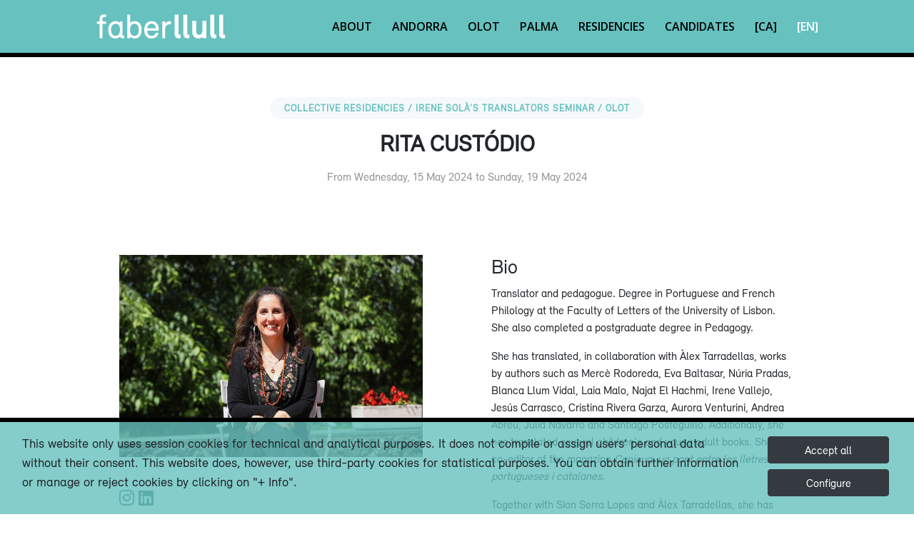

--- FILE ---
content_type: text/html;charset=UTF-8
request_url: https://faberllull.cat/en/resident.cfm?id=43895&url=rita-custodio.htm
body_size: 5729
content:


<!DOCTYPE html>
<html lang="en">

<head>

<meta charset="utf-8">
<meta content="width=device-width, initial-scale=1.0" name="viewport">
<title>Faberllull</title>
<meta content="" name="descriptison">
<meta content="" name="keywords">
<!-- Favicons -->
<link href="/favicon.ico" rel="icon">
<link href="../_imatges/apple-touch-icon.png" rel="apple-touch-icon">
<!-- Google Fonts -->
<link href="https://fonts.googleapis.com/css?family=Open+Sans:300,300i,400,400i,600,600i,700,700i|Raleway:300,300i,400,400i,500,500i,600,600i,700,700i|Poppins:300,300i,400,400i,500,500i,600,600i,700,700i" rel="stylesheet">
<!-- bootstrap -->
<link rel="stylesheet" href="https://stackpath.bootstrapcdn.com/bootstrap/4.5.0/css/bootstrap.min.css" integrity="sha384-9aIt2nRpC12Uk9gS9baDl411NQApFmC26EwAOH8WgZl5MYYxFfc+NcPb1dKGj7Sk" crossorigin="anonymous">

<!-- Vendor CSS Files -->
<link rel="stylesheet" href="https://use.fontawesome.com/releases/v6.4.2/css/all.css">



<link href="../assets/vendor/animate.css/animate.min.css" rel="stylesheet">
<link href="../assets/vendor/venobox/venobox.css" rel="stylesheet">
<link href="../assets/vendor/owl.carousel/assets/owl.carousel.min.css" rel="stylesheet">
<link href="../assets/_css/relevant.css"
	  <!-- Template Main CSS File -->
<link href="../assets/css/style.css" rel="stylesheet">

  

<script src="https://www.google.com/recaptcha/api.js?render=6LeLd7kUAAAAAFWI1zJ4aVBnpXW2-Jh6ZgKSrXJn"></script> 


</head>
<body>

<!--  Header -->
<header id="header" class="fixed-top ">
  <div class="container-fluid">
    <div class="row justify-content-center">
      <div class="col-xl-10 d-flex align-items-center justify-content-end">
        <h1 class="logo mr-auto"><a href="index.cfm" class="logo mr-auto"><img src="../_imatges/logotip.png" alt="" class="img-fluid"></a></h1>
        <!-- Uncomment below if you prefer to use an image logo --> 
        <!-- <a href="index.html" class="logo mr-auto"><img src="assets/img/logo.png" alt="" class="img-fluid"></a>-->
        
		  <!-- .nav-menu -->

<nav class="nav-menu d-none d-lg-block"> 
    <ul>
      
      <li class="inactive"><a href="index.cfm#about">About</a></li>
 
      
      <li class="inactive"><a href="andorra.cfm">Andorra</a></li>

	  
      <li class="inactive"><a href="olot.cfm">Olot</a></li>

	  
      <li class="inactive"><a href="palma.cfm">Palma</a></li>

      
      <li class="inactive"><a href="residencies.cfm">Residencies</a></li>
      
      
      <li class="inactive"><a href="candidat.cfm">Candidates</a></li>
      
      
      
      
      <li class="inactive"><a href="/ca/resident.cfm?id=43895&url=rita-custodio.htm">[CA]</a></li>
      
      
      <li class="active"><a href="/en/resident.cfm?id=43895&url=rita-custodio.htm">[EN]</a></li>
    </ul>
</nav>

<!-- .nav-menu --> 
      </div>
    </div>
  </div>
</header>
<!-- End Header -->  

<main id="main" class="separat"> 
  
    
    <section id="about" class="about">
        <div class="container-fluid">
            

            <div class="section-title mt-3">
                <h2>Collective residencies /
                    Irene Solà’s Translators Seminar  /
                    Olot 
                </h2>
                <h3>RITA CUSTÓDIO</h3>
                
                        <p>From Wednesday, 15 May 2024 to Sunday, 19 May 2024</p>
                    
            </div>
            <div class="row justify-content-center">
                <div class="col-xl-5 col-lg-6 d-flex flex-column align-items-stretch  py-5 px-lg-5">
                    
                    <div>
                        <img width="100%" src="https://docs.llull.cat/IMAGES_22/rita-custodio1.jpg" alt="RITA CUSTÓDIO" title="RITA CUSTÓDIO">
                    </div>
                    <div class="social separat" style="font-size: 150%"> 
						
						
                                                
                                                    <a href="https://instagram.com/ritacustodio1980" target="_blank"><i class="fa-brands fa-instagram"></i></a> 
                                                
                                                    <a href="https://pt.linkedin.com/in/rita-custódio-316ba660" target="_blank"><i class="fa-brands fa-linkedin"></i></a> 
                                                						
						
						
						
						

                    </div>
                    
                        <div class="testimonial-item">Translator and proofreader</div>
                    
                        <div class="testimonial-item">Lisbon (Portugal)</div>
                    
                    
                </div>
            
                <div class="col-xl-5 col-lg-6 d-flex flex-column align-items-stretch justify-content-start py-5 px-lg-5">
                    
                        <h3>Bio</h3>
                        <p>Translator and pedagogue. Degree in Portuguese and French Philology at the Faculty of Letters of the University of Lisbon. She also completed a postgraduate degree in Pedagogy.</p>

<p>She has translated, in collaboration with &Agrave;lex Tarradellas, works by authors such as Merc&egrave; Rodoreda, Eva Baltasar, N&uacute;ria Pradas, Blanca Llum Vidal, Laia Malo, Najat El Hachmi, Irene Vallejo, Jes&uacute;s Carrasco, Cristina Rivera Garza, Aurora Venturini, Andrea Abreu, Julia Navarro and Santiago Posteguillo. Additionally, she has translated several children&#39;s and young adult books. She was co-editor of the magazine <em>Capicua, un pont entre les lletres portugueses i catalanes</em>.</p>

<p>Together with Sion Serra Lopes and &Agrave;lex Tarradellas, she has organized and translated <em>Resistir ao Tempo. Antologia de Poesia Catal&atilde;</em> (Ass&iacute;rio &amp; Alvim, 2021).</p>

<p>She also works as a reviewer for several publishers and collaborates with the travel publisher Anaya Touring.</p>

                        <h3>Project</h3>
                        <p>She will participate in a meeting of translators who adapt Irene Sol&agrave;&#39;s novel to several different languages.</p>

                </div>
                
                
                    <div class="col-xl-10 col-lg-10 d-flex flex-column align-items-center justify-content-start pb-5 px-lg-5">
                        <div class="testimonial-item separat"></div>
                        <div class="testimonials section-bg">
                            <div class="testimonial-item mt-4">
                                
                                <p> <i class="bx bxs-quote-alt-left quote-icon-left"></i>
                                <p>The five days at Faberllull Olot thanks to Institut Ramon Llull were very fruitful and really helped us carry out our work. Translating is a very solitary profession and getting to share and have this experience together was very healthy. We were lucky that everyone in the group got on well and I think we will keep up the friendships we made during this residency.</p>

<p>Meeting with the author was very positive, as she took us into her world and we got a better understanding of the book and all the details of the story. Together, we were able to answer our questions, clarify things that were pending and discuss our translations. And doing all this where Irene Sol&agrave;&rsquo;s books take place really helped us immerse ourselves in her world. Plus, the conferences on Catalan literature opened up new paths for us. We&rsquo;re leaving here with lots of information we can explore and work with in the future. Our conversations, naturally, focused on books and literature, and that was surely enriching for each of us.</p>

<p>Plus, the welcome we got from the Faberllull residence was so warm. There was always someone there to help and everything was very well organised. I have to highlight the attention to detail in all the aspects related to IRL and, above all, how friendly and sweet Pepa and Andreu were. It was a very rich experience, both personally and professionally. The Faberllull residencies are an excellent platform for anyone who wants to develop their work and also a great way to promote meet-ups and share cultures and knowledge.</p>

                                <i class="bx bxs-quote-alt-right quote-icon-right"></i> </p>
                            </div>
                        </div>
                    </div>
                
            </div>
        
        </div>
    </section>
    

    <section id="cta" class="cta2">
        <div class="container">
            <div class="text-center"></div>
        </div>
    </section>
  
    
    <section id="news" class="team">
        <div class="container-fluid">
            <div class="section-title">
                <h3>Notícies, articles i activitats</h3>
            </div>
            <title></title>

    <section id="news" class="team">
        <div class="container-fluid">
            <div class="section-title">
                <h3><a href="noticia_llista.cfm">News</a></h3>
            </div>
            
    
            
                <script>document.getElementById('news').style.display = 'none';</script>
            

            <div class="row justify-content-center">
                <div class="col-xl-10">
                    <div class="row justify-content-center">

                        

                    </div>
                </div>
            </div>
    
    
        </div>
    </section>
    
        </div>
    </section>
     
  
</main>


<!-- ======= Footer ======= -->
<footer id="footer">
  <div class="footer-top">
    <div class="container-fluid">
      <div class="row justify-content-center">
        <div class="col-xl-12">
          <div class="row">
            <div class="col-lg-3 col-md-6 footer-links">
              <h4>Useful information</h4>
              <ul>
                <li><i class="bx bx-chevron-right"></i> <a href="que_es_faber.cfm">About Faberllull</a></li>
                <li><i class="bx bx-chevron-right"></i> <a href="candidat.cfm"about>Apply for the residence</a></li>
                
                <li><i class="bx bx-chevron-right"></i> <a href="bustia.cfm">Contact</a></li>
                
                <li><i class="bx bx-chevron-right"></i> <a href="avis_legal.cfm">Legal notes<img alt="" src="https://www.llull.cat/_img/creative_commons.png" style="height:20px; margin-left: 10px"></a></li>
              </ul>
            </div>
            <div class="col-lg-3 col-md-6 footer-links">
              <h4>Faberllull Olot</h4>
              <div>Hotel Riu Fluvià<br>
                Ctra. Santa Pau, 17800, Olot (Girona)<br>
                <a href="mailto:info@faberllull.cat" title="info@faberllull.cat">info@faberllull.cat</a><br>
                <a href="tel:+34629081996" title="telèfon">+34 629 081 996</a> </div>
            </div>
            <div class="col-lg-3 col-md-6 footer-links">
              <h4>Faber Andorra</h4>
              <div>Av. el Través, 43,<br>
              Edifici del Bombers, 2a planta<br>
				  AD400 La Massana (Andorra)<br>
                <a href="mailto:acciocultural@govern.ad" title="cultura@govern.ad">acciocultural@govern.ad</a><br>
				  <a href="tel:+376875700" title="telèfon">+376 875700</a> </div>
            </div>
            <div class="col-lg-3 col-md-6 footer-contact">
              <h4>Social networks</h4>
              <div class="social-links mt-3"> 
				   
				  <a href="https://www.linkedin.com/company/faber-llull"  target="_blank"class="linkedin"><i class="fa-brands fa-linkedin-in"></i></a> 
				  <a href="https://www.facebook.com/faberllull/"  target="_blank"class="facebook"><i class="fa-brands fa-facebook-f"></i></a> 
                 
                <a href="https://www.instagram.com/faberllull/" target="_blank" class="instagram"><i class="fa-brands fa-instagram"></i></a> 
				<a href="https://www.youtube.com/@faberllull7261" target="_blank" class="youtube"><i class="fa-brands fa-youtube"></i></a></div>
                <div id="newsletter">
                
    <h4 class="mt-5" >Newsletter Subscription:</h4>
    <form  name="form_contactar" method="post" action="/en/butlletins_ok.cfm" id="form_butlletins">
        
        <div class="formbutlleti">
			
            <input name="REBRE_INFORMACIO" type="hidden" class="label_check" value="22"> 
            <input name="IDIOMA" type="hidden" value="ca">
            <input name="SUBJECT" type="hidden" value="Subscription to the Faberllull's Newsletters">
			<input name="COMPTE" class="correuelectronic" type="email" placeholder="correu electrònic" value="" required>
            <input name="TO" type="hidden" value="">
            <input name="CC" type="hidden" value="">
            <input name="ACCEPT_FORM" id="ACCEPT_FORM" type="hidden" value="false"> 
            
            <input type="submit" value="OK">

            
        </div>
    </form>
</div>
            </div>
              
              
            </div>
          </div>
        </div>
      </div>
    </div>
  </div>
  <div class="container-fluid">
    <div class="row justify-content-center">
      <div class="col-xl-10">
        <div class="row mt-5  d-flex">
          <div class="col-lg-2 col-md-4 footer-links d-flex align-content-end flex-wrap">
			  <a href="https://www.faberllull.cat"><img class="img-fluid d-flex align-items-baseline" src="../_imatges/logotip2.png"   alt=""/></a> </div>
          <div class="col-lg-2 col-md-4 footer-links d-flex align-content-end flex-wrap">
			  <a href="https://www.llull.cat" target="_blank"><img class="img-fluid" src="../_imatges/llull_negre.png"   alt=""/></a></div>
          <div class="col-lg-2 col-md-4 footer-links d-flex align-content-end flex-wrap">
			  <a href="http://www.olot.cat" target="_blank"><img class="img-fluid" src="../_imatges/AjuntamentOlotLogo.png"    alt=""/></a> </div>
          <div class="col-lg-2 col-md-4 footer-links d-flex align-content-end flex-wrap">
			  <a href="https://www.govern.ad/" target="_blank"><img class="img-fluid" src="../_imatges/andorra.png"  alt=""/></a> </div>
          <div class="col-lg-2 col-md-4 footer-links d-flex align-content-end flex-wrap">
			  <a href="https://www.caib.es/" target="_blank"><img class="img-fluid" src="../_imatges/goib2.png"  alt=""/></a> </div>
          <div class="col-lg-2 col-md-4 footer-links d-flex align-content-end flex-wrap">
			  <a href="https://www.palma.cat/" target="_blank"><img class="img-fluid" src="../_imatges/palma.jpg"  alt=""/></a> </div>
        </div>
      </div>
    </div>
  </div>
</footer>
<!-- End Footer -->

<a href="#" class="back-to-top"><i class="fa-solid fa-arrow-up"></i></a> 
<!-- bootstrap -->


<script
  src="https://code.jquery.com/jquery-3.7.1.min.js"
  integrity="sha256-/JqT3SQfawRcv/BIHPThkBvs0OEvtFFmqPF/lYI/Cxo="
  crossorigin="anonymous"></script>
<script src="https://cdn.jsdelivr.net/npm/popper.js@1.16.0/dist/umd/popper.min.js" integrity="sha384-Q6E9RHvbIyZFJoft+2mJbHaEWldlvI9IOYy5n3zV9zzTtmI3UksdQRVvoxMfooAo" crossorigin="anonymous"></script> 
<script src="https://stackpath.bootstrapcdn.com/bootstrap/4.5.0/js/bootstrap.min.js" integrity="sha384-OgVRvuATP1z7JjHLkuOU7Xw704+h835Lr+6QL9UvYjZE3Ipu6Tp75j7Bh/kR0JKI" crossorigin="anonymous"></script>

<!-- Vendor JS Files -->
<script src="../assets/vendor/jquery/jquery.min.js"></script>
<script src="../assets/vendor/bootstrap/js/bootstrap.bundle.min.js"></script>
<script src="../assets/vendor/jquery.easing/jquery.easing.min.js"></script>
<script src="../assets/vendor/php-email-form/validate.js"></script>
<script src="../assets/vendor/venobox/venobox.min.js"></script>
<script src="../assets/vendor/waypoints/jquery.waypoints.min.js"></script>
<script src="../assets/vendor/counterup/counterup.min.js"></script>
<script src="../assets/vendor/isotope-layout/isotope.pkgd.min.js"></script>
<script src="../assets/vendor/owl.carousel/owl.carousel.min.js"></script>

<!-- Template Main JS File -->

<script src="../assets/js/main.js?{ts '2026-01-19 03:41:44'}"></script>



<script src="../assets/js/js.js"></script>

<link href="/cookies_2020/avis_cookies.css?#v#" rel="stylesheet" type="text/css"/>
<script src="/cookies_2020/avis_cookies.js?#v#" ></script>

<div class="container-fluid p-3" style="border-top: 6px black solid" id="divAvisCookies">
    
    <div class="row justify-content-center" id="bodyAvisCookies">
        <div class="col-sm-10 text-left" id="bodyLeftAvisCookies">
            <p>This website only uses session cookies for technical and analytical purposes. It does not compile or assign users&rsquo; personal data without their consent. This website does, however, use third-party cookies for statistical purposes. You can obtain further information or manage or reject cookies by clicking on &quot;+ Info&quot;.</p>

        </div>
        <div class="col-sm-2 d-flex flex-column align-items-left" id="bodyRightAvisCookies">
            <button type="button" id="acceptar" name="acepto" class="btn btn-dark m-1" 
                onClick="setCookie('COOKIES2020','1:0',1); hideAvisCookies();">
                    Accept all
            </button>
            <button type="button" id="mesinfo" name="mesinfo" class="btn btn-dark m-1" data-toggle="modal" data-target="#modalCookies"  
                onClick="hideAvisCookies();showTextCookies();loadFormDenegarCookies();">
                    Configure
            </button>
        </div>
    </div>
</div>


<div class="modal fade" id="modalCookies" tabindex="-1" aria-labelledby="modalCookieslLabel" aria-hidden="true">
  <div class="modal-dialog modal-xl modal-dialog-scrollable">
    <div class="modal-content">
      <div class="modal-header">
        <h5 class="modal-title" id="modalCookiesLabel">Cookies</h5>
        <button type="button" class="close" data-dismiss="modal" aria-label="Close">
          <span aria-hidden="true">&times;</span>
        </button>
      </div>
      <div class="modal-body" id="modalCookiesBody">
        ...
      </div>
      <div class="modal-footer">
        <button type="button" class="btn btn-secondary" data-dismiss="modal">Close</button>
        <button type="button" class="btn btn-success" 
                onClick="sendAjaxFormToDiv('/cookies_2020/form_denegar_cookies.cfm','formDenegarCookies','modalCookiesBody');">Save preferences</button>
      </div>
    </div>
  </div>
</div>



<link rel="stylesheet" href="https://use.fontawesome.com/releases/v5.8.1/css/all.css" integrity="sha384-50oBUHEmvpQ+1lW4y57PTFmhCaXp0ML5d60M1M7uH2+nqUivzIebhndOJK28anvf" crossorigin="anonymous">
</body>
</html>


--- FILE ---
content_type: text/html; charset=utf-8
request_url: https://www.google.com/recaptcha/api2/anchor?ar=1&k=6LeLd7kUAAAAAFWI1zJ4aVBnpXW2-Jh6ZgKSrXJn&co=aHR0cHM6Ly9mYWJlcmxsdWxsLmNhdDo0NDM.&hl=en&v=PoyoqOPhxBO7pBk68S4YbpHZ&size=invisible&anchor-ms=20000&execute-ms=30000&cb=t5mt98ixc0wc
body_size: 48379
content:
<!DOCTYPE HTML><html dir="ltr" lang="en"><head><meta http-equiv="Content-Type" content="text/html; charset=UTF-8">
<meta http-equiv="X-UA-Compatible" content="IE=edge">
<title>reCAPTCHA</title>
<style type="text/css">
/* cyrillic-ext */
@font-face {
  font-family: 'Roboto';
  font-style: normal;
  font-weight: 400;
  font-stretch: 100%;
  src: url(//fonts.gstatic.com/s/roboto/v48/KFO7CnqEu92Fr1ME7kSn66aGLdTylUAMa3GUBHMdazTgWw.woff2) format('woff2');
  unicode-range: U+0460-052F, U+1C80-1C8A, U+20B4, U+2DE0-2DFF, U+A640-A69F, U+FE2E-FE2F;
}
/* cyrillic */
@font-face {
  font-family: 'Roboto';
  font-style: normal;
  font-weight: 400;
  font-stretch: 100%;
  src: url(//fonts.gstatic.com/s/roboto/v48/KFO7CnqEu92Fr1ME7kSn66aGLdTylUAMa3iUBHMdazTgWw.woff2) format('woff2');
  unicode-range: U+0301, U+0400-045F, U+0490-0491, U+04B0-04B1, U+2116;
}
/* greek-ext */
@font-face {
  font-family: 'Roboto';
  font-style: normal;
  font-weight: 400;
  font-stretch: 100%;
  src: url(//fonts.gstatic.com/s/roboto/v48/KFO7CnqEu92Fr1ME7kSn66aGLdTylUAMa3CUBHMdazTgWw.woff2) format('woff2');
  unicode-range: U+1F00-1FFF;
}
/* greek */
@font-face {
  font-family: 'Roboto';
  font-style: normal;
  font-weight: 400;
  font-stretch: 100%;
  src: url(//fonts.gstatic.com/s/roboto/v48/KFO7CnqEu92Fr1ME7kSn66aGLdTylUAMa3-UBHMdazTgWw.woff2) format('woff2');
  unicode-range: U+0370-0377, U+037A-037F, U+0384-038A, U+038C, U+038E-03A1, U+03A3-03FF;
}
/* math */
@font-face {
  font-family: 'Roboto';
  font-style: normal;
  font-weight: 400;
  font-stretch: 100%;
  src: url(//fonts.gstatic.com/s/roboto/v48/KFO7CnqEu92Fr1ME7kSn66aGLdTylUAMawCUBHMdazTgWw.woff2) format('woff2');
  unicode-range: U+0302-0303, U+0305, U+0307-0308, U+0310, U+0312, U+0315, U+031A, U+0326-0327, U+032C, U+032F-0330, U+0332-0333, U+0338, U+033A, U+0346, U+034D, U+0391-03A1, U+03A3-03A9, U+03B1-03C9, U+03D1, U+03D5-03D6, U+03F0-03F1, U+03F4-03F5, U+2016-2017, U+2034-2038, U+203C, U+2040, U+2043, U+2047, U+2050, U+2057, U+205F, U+2070-2071, U+2074-208E, U+2090-209C, U+20D0-20DC, U+20E1, U+20E5-20EF, U+2100-2112, U+2114-2115, U+2117-2121, U+2123-214F, U+2190, U+2192, U+2194-21AE, U+21B0-21E5, U+21F1-21F2, U+21F4-2211, U+2213-2214, U+2216-22FF, U+2308-230B, U+2310, U+2319, U+231C-2321, U+2336-237A, U+237C, U+2395, U+239B-23B7, U+23D0, U+23DC-23E1, U+2474-2475, U+25AF, U+25B3, U+25B7, U+25BD, U+25C1, U+25CA, U+25CC, U+25FB, U+266D-266F, U+27C0-27FF, U+2900-2AFF, U+2B0E-2B11, U+2B30-2B4C, U+2BFE, U+3030, U+FF5B, U+FF5D, U+1D400-1D7FF, U+1EE00-1EEFF;
}
/* symbols */
@font-face {
  font-family: 'Roboto';
  font-style: normal;
  font-weight: 400;
  font-stretch: 100%;
  src: url(//fonts.gstatic.com/s/roboto/v48/KFO7CnqEu92Fr1ME7kSn66aGLdTylUAMaxKUBHMdazTgWw.woff2) format('woff2');
  unicode-range: U+0001-000C, U+000E-001F, U+007F-009F, U+20DD-20E0, U+20E2-20E4, U+2150-218F, U+2190, U+2192, U+2194-2199, U+21AF, U+21E6-21F0, U+21F3, U+2218-2219, U+2299, U+22C4-22C6, U+2300-243F, U+2440-244A, U+2460-24FF, U+25A0-27BF, U+2800-28FF, U+2921-2922, U+2981, U+29BF, U+29EB, U+2B00-2BFF, U+4DC0-4DFF, U+FFF9-FFFB, U+10140-1018E, U+10190-1019C, U+101A0, U+101D0-101FD, U+102E0-102FB, U+10E60-10E7E, U+1D2C0-1D2D3, U+1D2E0-1D37F, U+1F000-1F0FF, U+1F100-1F1AD, U+1F1E6-1F1FF, U+1F30D-1F30F, U+1F315, U+1F31C, U+1F31E, U+1F320-1F32C, U+1F336, U+1F378, U+1F37D, U+1F382, U+1F393-1F39F, U+1F3A7-1F3A8, U+1F3AC-1F3AF, U+1F3C2, U+1F3C4-1F3C6, U+1F3CA-1F3CE, U+1F3D4-1F3E0, U+1F3ED, U+1F3F1-1F3F3, U+1F3F5-1F3F7, U+1F408, U+1F415, U+1F41F, U+1F426, U+1F43F, U+1F441-1F442, U+1F444, U+1F446-1F449, U+1F44C-1F44E, U+1F453, U+1F46A, U+1F47D, U+1F4A3, U+1F4B0, U+1F4B3, U+1F4B9, U+1F4BB, U+1F4BF, U+1F4C8-1F4CB, U+1F4D6, U+1F4DA, U+1F4DF, U+1F4E3-1F4E6, U+1F4EA-1F4ED, U+1F4F7, U+1F4F9-1F4FB, U+1F4FD-1F4FE, U+1F503, U+1F507-1F50B, U+1F50D, U+1F512-1F513, U+1F53E-1F54A, U+1F54F-1F5FA, U+1F610, U+1F650-1F67F, U+1F687, U+1F68D, U+1F691, U+1F694, U+1F698, U+1F6AD, U+1F6B2, U+1F6B9-1F6BA, U+1F6BC, U+1F6C6-1F6CF, U+1F6D3-1F6D7, U+1F6E0-1F6EA, U+1F6F0-1F6F3, U+1F6F7-1F6FC, U+1F700-1F7FF, U+1F800-1F80B, U+1F810-1F847, U+1F850-1F859, U+1F860-1F887, U+1F890-1F8AD, U+1F8B0-1F8BB, U+1F8C0-1F8C1, U+1F900-1F90B, U+1F93B, U+1F946, U+1F984, U+1F996, U+1F9E9, U+1FA00-1FA6F, U+1FA70-1FA7C, U+1FA80-1FA89, U+1FA8F-1FAC6, U+1FACE-1FADC, U+1FADF-1FAE9, U+1FAF0-1FAF8, U+1FB00-1FBFF;
}
/* vietnamese */
@font-face {
  font-family: 'Roboto';
  font-style: normal;
  font-weight: 400;
  font-stretch: 100%;
  src: url(//fonts.gstatic.com/s/roboto/v48/KFO7CnqEu92Fr1ME7kSn66aGLdTylUAMa3OUBHMdazTgWw.woff2) format('woff2');
  unicode-range: U+0102-0103, U+0110-0111, U+0128-0129, U+0168-0169, U+01A0-01A1, U+01AF-01B0, U+0300-0301, U+0303-0304, U+0308-0309, U+0323, U+0329, U+1EA0-1EF9, U+20AB;
}
/* latin-ext */
@font-face {
  font-family: 'Roboto';
  font-style: normal;
  font-weight: 400;
  font-stretch: 100%;
  src: url(//fonts.gstatic.com/s/roboto/v48/KFO7CnqEu92Fr1ME7kSn66aGLdTylUAMa3KUBHMdazTgWw.woff2) format('woff2');
  unicode-range: U+0100-02BA, U+02BD-02C5, U+02C7-02CC, U+02CE-02D7, U+02DD-02FF, U+0304, U+0308, U+0329, U+1D00-1DBF, U+1E00-1E9F, U+1EF2-1EFF, U+2020, U+20A0-20AB, U+20AD-20C0, U+2113, U+2C60-2C7F, U+A720-A7FF;
}
/* latin */
@font-face {
  font-family: 'Roboto';
  font-style: normal;
  font-weight: 400;
  font-stretch: 100%;
  src: url(//fonts.gstatic.com/s/roboto/v48/KFO7CnqEu92Fr1ME7kSn66aGLdTylUAMa3yUBHMdazQ.woff2) format('woff2');
  unicode-range: U+0000-00FF, U+0131, U+0152-0153, U+02BB-02BC, U+02C6, U+02DA, U+02DC, U+0304, U+0308, U+0329, U+2000-206F, U+20AC, U+2122, U+2191, U+2193, U+2212, U+2215, U+FEFF, U+FFFD;
}
/* cyrillic-ext */
@font-face {
  font-family: 'Roboto';
  font-style: normal;
  font-weight: 500;
  font-stretch: 100%;
  src: url(//fonts.gstatic.com/s/roboto/v48/KFO7CnqEu92Fr1ME7kSn66aGLdTylUAMa3GUBHMdazTgWw.woff2) format('woff2');
  unicode-range: U+0460-052F, U+1C80-1C8A, U+20B4, U+2DE0-2DFF, U+A640-A69F, U+FE2E-FE2F;
}
/* cyrillic */
@font-face {
  font-family: 'Roboto';
  font-style: normal;
  font-weight: 500;
  font-stretch: 100%;
  src: url(//fonts.gstatic.com/s/roboto/v48/KFO7CnqEu92Fr1ME7kSn66aGLdTylUAMa3iUBHMdazTgWw.woff2) format('woff2');
  unicode-range: U+0301, U+0400-045F, U+0490-0491, U+04B0-04B1, U+2116;
}
/* greek-ext */
@font-face {
  font-family: 'Roboto';
  font-style: normal;
  font-weight: 500;
  font-stretch: 100%;
  src: url(//fonts.gstatic.com/s/roboto/v48/KFO7CnqEu92Fr1ME7kSn66aGLdTylUAMa3CUBHMdazTgWw.woff2) format('woff2');
  unicode-range: U+1F00-1FFF;
}
/* greek */
@font-face {
  font-family: 'Roboto';
  font-style: normal;
  font-weight: 500;
  font-stretch: 100%;
  src: url(//fonts.gstatic.com/s/roboto/v48/KFO7CnqEu92Fr1ME7kSn66aGLdTylUAMa3-UBHMdazTgWw.woff2) format('woff2');
  unicode-range: U+0370-0377, U+037A-037F, U+0384-038A, U+038C, U+038E-03A1, U+03A3-03FF;
}
/* math */
@font-face {
  font-family: 'Roboto';
  font-style: normal;
  font-weight: 500;
  font-stretch: 100%;
  src: url(//fonts.gstatic.com/s/roboto/v48/KFO7CnqEu92Fr1ME7kSn66aGLdTylUAMawCUBHMdazTgWw.woff2) format('woff2');
  unicode-range: U+0302-0303, U+0305, U+0307-0308, U+0310, U+0312, U+0315, U+031A, U+0326-0327, U+032C, U+032F-0330, U+0332-0333, U+0338, U+033A, U+0346, U+034D, U+0391-03A1, U+03A3-03A9, U+03B1-03C9, U+03D1, U+03D5-03D6, U+03F0-03F1, U+03F4-03F5, U+2016-2017, U+2034-2038, U+203C, U+2040, U+2043, U+2047, U+2050, U+2057, U+205F, U+2070-2071, U+2074-208E, U+2090-209C, U+20D0-20DC, U+20E1, U+20E5-20EF, U+2100-2112, U+2114-2115, U+2117-2121, U+2123-214F, U+2190, U+2192, U+2194-21AE, U+21B0-21E5, U+21F1-21F2, U+21F4-2211, U+2213-2214, U+2216-22FF, U+2308-230B, U+2310, U+2319, U+231C-2321, U+2336-237A, U+237C, U+2395, U+239B-23B7, U+23D0, U+23DC-23E1, U+2474-2475, U+25AF, U+25B3, U+25B7, U+25BD, U+25C1, U+25CA, U+25CC, U+25FB, U+266D-266F, U+27C0-27FF, U+2900-2AFF, U+2B0E-2B11, U+2B30-2B4C, U+2BFE, U+3030, U+FF5B, U+FF5D, U+1D400-1D7FF, U+1EE00-1EEFF;
}
/* symbols */
@font-face {
  font-family: 'Roboto';
  font-style: normal;
  font-weight: 500;
  font-stretch: 100%;
  src: url(//fonts.gstatic.com/s/roboto/v48/KFO7CnqEu92Fr1ME7kSn66aGLdTylUAMaxKUBHMdazTgWw.woff2) format('woff2');
  unicode-range: U+0001-000C, U+000E-001F, U+007F-009F, U+20DD-20E0, U+20E2-20E4, U+2150-218F, U+2190, U+2192, U+2194-2199, U+21AF, U+21E6-21F0, U+21F3, U+2218-2219, U+2299, U+22C4-22C6, U+2300-243F, U+2440-244A, U+2460-24FF, U+25A0-27BF, U+2800-28FF, U+2921-2922, U+2981, U+29BF, U+29EB, U+2B00-2BFF, U+4DC0-4DFF, U+FFF9-FFFB, U+10140-1018E, U+10190-1019C, U+101A0, U+101D0-101FD, U+102E0-102FB, U+10E60-10E7E, U+1D2C0-1D2D3, U+1D2E0-1D37F, U+1F000-1F0FF, U+1F100-1F1AD, U+1F1E6-1F1FF, U+1F30D-1F30F, U+1F315, U+1F31C, U+1F31E, U+1F320-1F32C, U+1F336, U+1F378, U+1F37D, U+1F382, U+1F393-1F39F, U+1F3A7-1F3A8, U+1F3AC-1F3AF, U+1F3C2, U+1F3C4-1F3C6, U+1F3CA-1F3CE, U+1F3D4-1F3E0, U+1F3ED, U+1F3F1-1F3F3, U+1F3F5-1F3F7, U+1F408, U+1F415, U+1F41F, U+1F426, U+1F43F, U+1F441-1F442, U+1F444, U+1F446-1F449, U+1F44C-1F44E, U+1F453, U+1F46A, U+1F47D, U+1F4A3, U+1F4B0, U+1F4B3, U+1F4B9, U+1F4BB, U+1F4BF, U+1F4C8-1F4CB, U+1F4D6, U+1F4DA, U+1F4DF, U+1F4E3-1F4E6, U+1F4EA-1F4ED, U+1F4F7, U+1F4F9-1F4FB, U+1F4FD-1F4FE, U+1F503, U+1F507-1F50B, U+1F50D, U+1F512-1F513, U+1F53E-1F54A, U+1F54F-1F5FA, U+1F610, U+1F650-1F67F, U+1F687, U+1F68D, U+1F691, U+1F694, U+1F698, U+1F6AD, U+1F6B2, U+1F6B9-1F6BA, U+1F6BC, U+1F6C6-1F6CF, U+1F6D3-1F6D7, U+1F6E0-1F6EA, U+1F6F0-1F6F3, U+1F6F7-1F6FC, U+1F700-1F7FF, U+1F800-1F80B, U+1F810-1F847, U+1F850-1F859, U+1F860-1F887, U+1F890-1F8AD, U+1F8B0-1F8BB, U+1F8C0-1F8C1, U+1F900-1F90B, U+1F93B, U+1F946, U+1F984, U+1F996, U+1F9E9, U+1FA00-1FA6F, U+1FA70-1FA7C, U+1FA80-1FA89, U+1FA8F-1FAC6, U+1FACE-1FADC, U+1FADF-1FAE9, U+1FAF0-1FAF8, U+1FB00-1FBFF;
}
/* vietnamese */
@font-face {
  font-family: 'Roboto';
  font-style: normal;
  font-weight: 500;
  font-stretch: 100%;
  src: url(//fonts.gstatic.com/s/roboto/v48/KFO7CnqEu92Fr1ME7kSn66aGLdTylUAMa3OUBHMdazTgWw.woff2) format('woff2');
  unicode-range: U+0102-0103, U+0110-0111, U+0128-0129, U+0168-0169, U+01A0-01A1, U+01AF-01B0, U+0300-0301, U+0303-0304, U+0308-0309, U+0323, U+0329, U+1EA0-1EF9, U+20AB;
}
/* latin-ext */
@font-face {
  font-family: 'Roboto';
  font-style: normal;
  font-weight: 500;
  font-stretch: 100%;
  src: url(//fonts.gstatic.com/s/roboto/v48/KFO7CnqEu92Fr1ME7kSn66aGLdTylUAMa3KUBHMdazTgWw.woff2) format('woff2');
  unicode-range: U+0100-02BA, U+02BD-02C5, U+02C7-02CC, U+02CE-02D7, U+02DD-02FF, U+0304, U+0308, U+0329, U+1D00-1DBF, U+1E00-1E9F, U+1EF2-1EFF, U+2020, U+20A0-20AB, U+20AD-20C0, U+2113, U+2C60-2C7F, U+A720-A7FF;
}
/* latin */
@font-face {
  font-family: 'Roboto';
  font-style: normal;
  font-weight: 500;
  font-stretch: 100%;
  src: url(//fonts.gstatic.com/s/roboto/v48/KFO7CnqEu92Fr1ME7kSn66aGLdTylUAMa3yUBHMdazQ.woff2) format('woff2');
  unicode-range: U+0000-00FF, U+0131, U+0152-0153, U+02BB-02BC, U+02C6, U+02DA, U+02DC, U+0304, U+0308, U+0329, U+2000-206F, U+20AC, U+2122, U+2191, U+2193, U+2212, U+2215, U+FEFF, U+FFFD;
}
/* cyrillic-ext */
@font-face {
  font-family: 'Roboto';
  font-style: normal;
  font-weight: 900;
  font-stretch: 100%;
  src: url(//fonts.gstatic.com/s/roboto/v48/KFO7CnqEu92Fr1ME7kSn66aGLdTylUAMa3GUBHMdazTgWw.woff2) format('woff2');
  unicode-range: U+0460-052F, U+1C80-1C8A, U+20B4, U+2DE0-2DFF, U+A640-A69F, U+FE2E-FE2F;
}
/* cyrillic */
@font-face {
  font-family: 'Roboto';
  font-style: normal;
  font-weight: 900;
  font-stretch: 100%;
  src: url(//fonts.gstatic.com/s/roboto/v48/KFO7CnqEu92Fr1ME7kSn66aGLdTylUAMa3iUBHMdazTgWw.woff2) format('woff2');
  unicode-range: U+0301, U+0400-045F, U+0490-0491, U+04B0-04B1, U+2116;
}
/* greek-ext */
@font-face {
  font-family: 'Roboto';
  font-style: normal;
  font-weight: 900;
  font-stretch: 100%;
  src: url(//fonts.gstatic.com/s/roboto/v48/KFO7CnqEu92Fr1ME7kSn66aGLdTylUAMa3CUBHMdazTgWw.woff2) format('woff2');
  unicode-range: U+1F00-1FFF;
}
/* greek */
@font-face {
  font-family: 'Roboto';
  font-style: normal;
  font-weight: 900;
  font-stretch: 100%;
  src: url(//fonts.gstatic.com/s/roboto/v48/KFO7CnqEu92Fr1ME7kSn66aGLdTylUAMa3-UBHMdazTgWw.woff2) format('woff2');
  unicode-range: U+0370-0377, U+037A-037F, U+0384-038A, U+038C, U+038E-03A1, U+03A3-03FF;
}
/* math */
@font-face {
  font-family: 'Roboto';
  font-style: normal;
  font-weight: 900;
  font-stretch: 100%;
  src: url(//fonts.gstatic.com/s/roboto/v48/KFO7CnqEu92Fr1ME7kSn66aGLdTylUAMawCUBHMdazTgWw.woff2) format('woff2');
  unicode-range: U+0302-0303, U+0305, U+0307-0308, U+0310, U+0312, U+0315, U+031A, U+0326-0327, U+032C, U+032F-0330, U+0332-0333, U+0338, U+033A, U+0346, U+034D, U+0391-03A1, U+03A3-03A9, U+03B1-03C9, U+03D1, U+03D5-03D6, U+03F0-03F1, U+03F4-03F5, U+2016-2017, U+2034-2038, U+203C, U+2040, U+2043, U+2047, U+2050, U+2057, U+205F, U+2070-2071, U+2074-208E, U+2090-209C, U+20D0-20DC, U+20E1, U+20E5-20EF, U+2100-2112, U+2114-2115, U+2117-2121, U+2123-214F, U+2190, U+2192, U+2194-21AE, U+21B0-21E5, U+21F1-21F2, U+21F4-2211, U+2213-2214, U+2216-22FF, U+2308-230B, U+2310, U+2319, U+231C-2321, U+2336-237A, U+237C, U+2395, U+239B-23B7, U+23D0, U+23DC-23E1, U+2474-2475, U+25AF, U+25B3, U+25B7, U+25BD, U+25C1, U+25CA, U+25CC, U+25FB, U+266D-266F, U+27C0-27FF, U+2900-2AFF, U+2B0E-2B11, U+2B30-2B4C, U+2BFE, U+3030, U+FF5B, U+FF5D, U+1D400-1D7FF, U+1EE00-1EEFF;
}
/* symbols */
@font-face {
  font-family: 'Roboto';
  font-style: normal;
  font-weight: 900;
  font-stretch: 100%;
  src: url(//fonts.gstatic.com/s/roboto/v48/KFO7CnqEu92Fr1ME7kSn66aGLdTylUAMaxKUBHMdazTgWw.woff2) format('woff2');
  unicode-range: U+0001-000C, U+000E-001F, U+007F-009F, U+20DD-20E0, U+20E2-20E4, U+2150-218F, U+2190, U+2192, U+2194-2199, U+21AF, U+21E6-21F0, U+21F3, U+2218-2219, U+2299, U+22C4-22C6, U+2300-243F, U+2440-244A, U+2460-24FF, U+25A0-27BF, U+2800-28FF, U+2921-2922, U+2981, U+29BF, U+29EB, U+2B00-2BFF, U+4DC0-4DFF, U+FFF9-FFFB, U+10140-1018E, U+10190-1019C, U+101A0, U+101D0-101FD, U+102E0-102FB, U+10E60-10E7E, U+1D2C0-1D2D3, U+1D2E0-1D37F, U+1F000-1F0FF, U+1F100-1F1AD, U+1F1E6-1F1FF, U+1F30D-1F30F, U+1F315, U+1F31C, U+1F31E, U+1F320-1F32C, U+1F336, U+1F378, U+1F37D, U+1F382, U+1F393-1F39F, U+1F3A7-1F3A8, U+1F3AC-1F3AF, U+1F3C2, U+1F3C4-1F3C6, U+1F3CA-1F3CE, U+1F3D4-1F3E0, U+1F3ED, U+1F3F1-1F3F3, U+1F3F5-1F3F7, U+1F408, U+1F415, U+1F41F, U+1F426, U+1F43F, U+1F441-1F442, U+1F444, U+1F446-1F449, U+1F44C-1F44E, U+1F453, U+1F46A, U+1F47D, U+1F4A3, U+1F4B0, U+1F4B3, U+1F4B9, U+1F4BB, U+1F4BF, U+1F4C8-1F4CB, U+1F4D6, U+1F4DA, U+1F4DF, U+1F4E3-1F4E6, U+1F4EA-1F4ED, U+1F4F7, U+1F4F9-1F4FB, U+1F4FD-1F4FE, U+1F503, U+1F507-1F50B, U+1F50D, U+1F512-1F513, U+1F53E-1F54A, U+1F54F-1F5FA, U+1F610, U+1F650-1F67F, U+1F687, U+1F68D, U+1F691, U+1F694, U+1F698, U+1F6AD, U+1F6B2, U+1F6B9-1F6BA, U+1F6BC, U+1F6C6-1F6CF, U+1F6D3-1F6D7, U+1F6E0-1F6EA, U+1F6F0-1F6F3, U+1F6F7-1F6FC, U+1F700-1F7FF, U+1F800-1F80B, U+1F810-1F847, U+1F850-1F859, U+1F860-1F887, U+1F890-1F8AD, U+1F8B0-1F8BB, U+1F8C0-1F8C1, U+1F900-1F90B, U+1F93B, U+1F946, U+1F984, U+1F996, U+1F9E9, U+1FA00-1FA6F, U+1FA70-1FA7C, U+1FA80-1FA89, U+1FA8F-1FAC6, U+1FACE-1FADC, U+1FADF-1FAE9, U+1FAF0-1FAF8, U+1FB00-1FBFF;
}
/* vietnamese */
@font-face {
  font-family: 'Roboto';
  font-style: normal;
  font-weight: 900;
  font-stretch: 100%;
  src: url(//fonts.gstatic.com/s/roboto/v48/KFO7CnqEu92Fr1ME7kSn66aGLdTylUAMa3OUBHMdazTgWw.woff2) format('woff2');
  unicode-range: U+0102-0103, U+0110-0111, U+0128-0129, U+0168-0169, U+01A0-01A1, U+01AF-01B0, U+0300-0301, U+0303-0304, U+0308-0309, U+0323, U+0329, U+1EA0-1EF9, U+20AB;
}
/* latin-ext */
@font-face {
  font-family: 'Roboto';
  font-style: normal;
  font-weight: 900;
  font-stretch: 100%;
  src: url(//fonts.gstatic.com/s/roboto/v48/KFO7CnqEu92Fr1ME7kSn66aGLdTylUAMa3KUBHMdazTgWw.woff2) format('woff2');
  unicode-range: U+0100-02BA, U+02BD-02C5, U+02C7-02CC, U+02CE-02D7, U+02DD-02FF, U+0304, U+0308, U+0329, U+1D00-1DBF, U+1E00-1E9F, U+1EF2-1EFF, U+2020, U+20A0-20AB, U+20AD-20C0, U+2113, U+2C60-2C7F, U+A720-A7FF;
}
/* latin */
@font-face {
  font-family: 'Roboto';
  font-style: normal;
  font-weight: 900;
  font-stretch: 100%;
  src: url(//fonts.gstatic.com/s/roboto/v48/KFO7CnqEu92Fr1ME7kSn66aGLdTylUAMa3yUBHMdazQ.woff2) format('woff2');
  unicode-range: U+0000-00FF, U+0131, U+0152-0153, U+02BB-02BC, U+02C6, U+02DA, U+02DC, U+0304, U+0308, U+0329, U+2000-206F, U+20AC, U+2122, U+2191, U+2193, U+2212, U+2215, U+FEFF, U+FFFD;
}

</style>
<link rel="stylesheet" type="text/css" href="https://www.gstatic.com/recaptcha/releases/PoyoqOPhxBO7pBk68S4YbpHZ/styles__ltr.css">
<script nonce="r3vbDqA44xYyZVGvlgrdoA" type="text/javascript">window['__recaptcha_api'] = 'https://www.google.com/recaptcha/api2/';</script>
<script type="text/javascript" src="https://www.gstatic.com/recaptcha/releases/PoyoqOPhxBO7pBk68S4YbpHZ/recaptcha__en.js" nonce="r3vbDqA44xYyZVGvlgrdoA">
      
    </script></head>
<body><div id="rc-anchor-alert" class="rc-anchor-alert"></div>
<input type="hidden" id="recaptcha-token" value="[base64]">
<script type="text/javascript" nonce="r3vbDqA44xYyZVGvlgrdoA">
      recaptcha.anchor.Main.init("[\x22ainput\x22,[\x22bgdata\x22,\x22\x22,\[base64]/[base64]/[base64]/[base64]/cjw8ejpyPj4+eil9Y2F0Y2gobCl7dGhyb3cgbDt9fSxIPWZ1bmN0aW9uKHcsdCx6KXtpZih3PT0xOTR8fHc9PTIwOCl0LnZbd10/dC52W3ddLmNvbmNhdCh6KTp0LnZbd109b2Yoeix0KTtlbHNle2lmKHQuYkImJnchPTMxNylyZXR1cm47dz09NjZ8fHc9PTEyMnx8dz09NDcwfHx3PT00NHx8dz09NDE2fHx3PT0zOTd8fHc9PTQyMXx8dz09Njh8fHc9PTcwfHx3PT0xODQ/[base64]/[base64]/[base64]/bmV3IGRbVl0oSlswXSk6cD09Mj9uZXcgZFtWXShKWzBdLEpbMV0pOnA9PTM/bmV3IGRbVl0oSlswXSxKWzFdLEpbMl0pOnA9PTQ/[base64]/[base64]/[base64]/[base64]\x22,\[base64]\x22,\x22w7TDvsOEwpxJAhQ3w6zDpMOdQy7Du8OFSMOXwr80UMOWU1NZazbDm8K7asK0wqfCkMOqSm/CgSvDlWnCpwxyX8OAK8O7wozDj8OFwq9ewqpJdnhuEsOUwo0RJMOhSwPCiMKUbkLDpQ0HVEZONVzCm8KOwpQvLCbCicKCXm7Djg/[base64]/GlvCocKvw7gCw5xew700IMKkw4ltw4N/BQPDux7CucKFw6Utw7gCw53Cj8KcNcKbXzjDksOCFsOXCXrCmsKZDhDDtnBefRPDgjvDu1kxQcOFGcKbwonDssK0aMK0wro7w4gQUmExwoshw5DCnMORYsKLw64owrY9HMK3wqXCjcOmwqcSHcKHw55mwp3CtXjCtsO5w4/Ci8K/[base64]/DkDpXfcKDd8OnJMOQNsKvCTrDscOdQEtwNyZYwq9GPSVHKMKvwpxfdjFqw58Yw5zCnxzDpmhGwptqeyTCt8K9wogxDsO7wpw/wq7DonHCrSxwHmPClsK6GMOGBWTDumfDtjMjw4vCh0RbA8KAwpdvaCzDlsOPwoXDjcOAw5XCgMOqW8OVEsKgX8OfesOSwrphbsKyexAGwq/DkE3DnMKJS8Okw4wmdsOeUcO5w7xhw4kkwovCi8KvRC7DgDjCjxADwoDCilvClsO/[base64]/woFScWM5HcOlw6XChMOFXsKPEsOhw7TCgEsDw4TChMKWA8KLJzrDl0cdwrXDtcKjwqLDjcK4w5dUOsONw7Qtb8KVP2YwwpnCtBMgSnMhOyPCn0XDnhVBYBXCm8OWw4BAXsKbPQRiw69xUsOLw7Jaw73DnnAeIMOUw4R/FsKcw7kDXXgkw6MMw5tHwr7DmcKWwpLDnVdvwpcYw6zDql4zY8O5w5suAsK0O2rChTDDoFwZesKFSHPClRY1FsK2KsKgw6bCqx/CuEQHwqcRwpxQw6hPw7rDvcO2w63DtcK7ZD/[base64]/CvsK/G8KOwqLCkTAvwoYLXVDCosK8w47DucKvKsO7SXvDkMORVxHDmEXDv8Kcw7gtUcKew57DhXnCl8KDND5cFMKxSMO2wqjDvsKTwp4Xw7DDmGoawobDjsKIw7MAO8KQXcKtQH/[base64]/Dg0UZcSRceTzDglLChHfCg8KHwqvDsMKXI8KdKn9hwqTDjgU4OMKxwrXCuHYZNV7CrQ9twpBGCcK0WDXDn8OvPcK4ZyRfbAwFYcKwCCnDjsOHw6gnGXE5wpvChlRvwpDDkcO9chE/aSdww4NawqnCjsKew6TChBbCqMO0CcO7wqXCrCPDk1XDlQ1eZcOdewTDvMKaU8OowqNTwqnCpTrCtMKdwoBAw5hPwq7CnUxKUMK2R1x5wocLw5xDwq/CiBYJccK/w4JXw6PDncOqwobCpy01VVbCncKUwoIBw7TCrDN7dsKiA8Kfw7Vlw7FCQzPDo8OrwoLDozAVw7nCuR8Ew6/Ck2UeworDv2hWwplpFDPCoEjDg8K5wq7ChsKaw7B5w7jCgMOHf0XDtcKvWsOhwpFnwptxw57CnTERwr9UwoLCr3NUwqrDlsKqwqJ/[base64]/Dr8OAw6rCg0fDssOBR8OwIsK7wokxY8OOZBopa08JfjHCmyTDssKzOMKFwrrCssK6c17CpMKsYzDDtMKeBSAmHsKUUcOgw6fDlTLDn8O0w4XDncO9wq3DgVJtCUoAwqE5cDLDqMKQw6oTw4lgw7gewqnCqcKLNyM/w4pxw7fCjUjCmMOaPMOLKsO/w6TDp8KUdxoZwq0LAFI+GcONw7HDpArChsKIwox9Z8KRNEAKw6jDtAPDvA/DuHTCr8OJwplvTsOVwqfCsMKVcMKCwr9Pw6/[base64]/Dk0LCk1c2w5JPPcK9DsKSwq7DukN2U8Oqw6zCmRNOw6fCpcOGwrhCw4vCqsObKmrCjsKbYSF/w4fCqcKVwokMwpUtwo7DrTpAw57DlVUhwr/CpcKPPMKOwqJxVsKmw6sEw7Aqw4HCisO8w45MBsOOw43CpcKBw5lcwr/[base64]/[base64]/wp3CkRrCkcO6ODcwAXfDqcOFUyERw5jDriLDhMOMw7JEa1Jkwow6N8K+asO9w69MwqkFHsK7w7/DosOQP8KSwqNyIQjDnlluG8KTVg/CmEF4wq7Crm9Uw6JVb8OKQWjCunnDs8KBTivCmUx4wppfU8K/VMKAXlEOdH7CgVbCj8KRTlrChRPDlTtrFcOuwo8Uw7PCicONRg5ZXGc/M8K9w4vDiMOUw4LDoVtjw7l0ZF/CjsKIJW/DnsKrwocHNsOewrjCkTYYccKTBlvDjiDCtsKidBURw4RGfjbDhEY8w5/CjFzCgkJow4Raw57DlVQsIsOPW8KVwqsnwoUWwpEpwpjDm8KSwqDClTLDm8ObbCLDn8OgF8K/S3fDjxJywp0qGMOdw6vCuMOtwqxjw4dJw40PbRvCtVXCqDdQw5fCmMOMe8OAEFcowog/wrzCssKVwqHChcK/w5HCmsKxwp1sw40yGxsvwpUEUsOiw6rDmQ9LMD9IW8KVwrPCg8OzGFzDknnDqR1DP8KPw6PCj8KJwqrCvV8awq3ChMOmLMOdwoMXNg3CsMOBcCREw6rDgj/CoiVpwrZNP2Z7d2bDnlvCpcKsWAvDlcOLwroOYMO1woHDm8OkwoLCscK+wqzCg3fCpkbDgcOKWXPCj8KYfjPDoMOVwovCin/Dt8KkQyvCpMK5PMKDwrDDklbDg0J3wqgbIW/DgcO2McKlKMOqccOdDcKjwrsQBGvCuQvCnsKiC8KfwqvDjQjCvDYQwqXCiMKPwrrCqcK9YQjClcOZwr4aXzrDnsK4HF83eV/DicOMR04OM8K3B8KSa8Kzw5TCqMOPS8Kxc8OIwqkSVk/Co8OowpDCjcOXw6wKwofDsThEPcO8LDXCn8KwcC5Nw41gwrVNMMKWw7Egw51dwozCnWLDlcKxQsOywrtWwrk/w77Coycow73Drl7Cu8Kfw7tsYQxywqPDm0kEwrwmesOAwqDCkxcywoTDtMKKAMO1HBLCnXfCmmV1w5tQwqAcVsOTcEwqwpHDjMOvwo7DtMOHwoTDm8KeBsKse8KbwqfCisKFwp3Dm8KBKcO9wrkwwp4sWMOyw6zDvMOMw4XCrMKJw6bClVRdworDpmhuLSnCsx/CgwMRw7nCusO2XsOxwpbDiMKUw5IuX1LCrivCvsK0wqvCoDIKwo0sXsOow5nCgcKrw5zCvMKKIsOTH8Kxw57DlsOaw5TChAHCm18/w43CkSLCjVdcw57Cvwl7wqnDhUA0wp3CqmDDhGHDj8KcWMKqFcKmcMKGw6E5wpLDplfCtcO4w7kHw58mGwkXwqxzO19Iw48Awr5Iw6gzw77CkcOLYMOBwpTDtMKXIsOqC0FzMcKqFg/DkDHCsGTCi8KPJcK2C8OUwpBMw5rDrn7DvcOSwpHDvMK8YkRUw6wnwpvCqMOlw6QBBjUFV8K3LRbCrcO/T2rDksKfEsKwWVnDtzErYsOIw6zCiiLCoMO1WVoPwrYswqI2woNcMnE6wq1Mw6TDi0pYA8OEe8Klw5hdLH9kCVDCu0A/wpbDvzrCnsKIaEbDp8O4BsOKw6nDoMOpLcOOFcOmOWPCkMOGbxx6woR+RMOMPMKswrTDtmVILV7DrEwuwostw44eZFNoH8KGaMOZwp1Cw6dzw450L8OUwrBnw58xZcK7O8OAwp8Hw7TDp8OMMRQVOQ/[base64]/wpvCoMO7N8O+asOWw4nDomPClMK2w4BrwoLCqyNLw47Du8KkGysBwrnCoi/DtRnCu8OiwqHCuD4ewqBUwrDChsOtJcKZV8ObJ04eJn8RasK0wromw5g9P0AqRsOmPV81fhnDvx0gcsOOFU0QDsKNcm3Cl3zDmWYdw45ww4/DkMOIw598wpTDoBMVFB1Lw5XCl8O2w7HCqmHDoybDjsOAwrVCwqDCsFNWw7bCql3CrsKBw7rDqhpfw4MAw5VCw43DnHHDt1DDkX/DtsKnOw/DtcKDwqfDqh8Lwo8tK8KTwpQLKsK9W8OJw4bCqMOsJQ/CtsKfw5pHw6tgw4bCqRVpeD3DmcO+w67DnDVEVcOQwq/CqcKDehPDmcO0wrl8A8Ovwp0rKcKxwocKAcOuXxXDosKaHMOrUwrDiWtuwoQrY3PDhsK0wofCksKrwozDhcOjPX8xwp/DgsKXwqs1SnHDqcOpeG7DscOYTRPDhsOdw4ERT8OCbcKpwq4pW2/DpMKYw4HDnhXCs8Kyw5XCunDDmsKMwrN+U0VNPlckwovDssO1aRjDpgkResO2w6tow58xw6J4H0/DhMO1EVXDr8KJP8O8w4DDixtawr3CmkFtwpRVwrHDuFTDs8KIwrYHDsKywp3CrsOcw5DCkMOiwp9lAkbDjgBvXcOIwprCgcKVw7zDjsKrw5bCh8KiLcOZTU3CmcOSwpkwDHVZIMO3Hn/DhsKkwo/DgcOWbMKmw7HDrELDlsKEwo/[base64]/LmdvHy8/woZMw7PClMKIw57Cs8KbXMOlw4EiwqcBwrQuwq3DgsOnw4jDssKnKMKEHSQnf3NUFcO0w7Fdw7EOwrM7wrLCozg9JnJPdsKjK8KuVV7CrMOfeyRYwoPCo8KZwpbDhDLDqEPCosO/wozCm8Kaw5EpwpTDtsOSw5jCnjRwKMK8woPDn8KAw54iQcONw73CiMKDwpUnPcK+GgzChAw3w7nCoMKCEXvDqX56w4BZJz14TTvCgsO8fXA9w6Nvw4AVdjQORlcbwpvDnsKawpkowpEKLGUHTsKDIUdQPMOwwpvCl8K8G8OTd8O/[base64]/DhcKeEh0qwonDnDXCs8OswpvCuMO+JFnDqsKjwpLCiVnCgw0uw4rDtMKZwqQDw7U6wq/CoMOnwpbCqETDvMKxwprDkDZZwrhhw7MFw4vDtsKNbsKuw5QwOsKLDMKyFknDn8Kaw7EAwqTCkgfCqG4fBhLClEc2wp3DiiNhaSrCuh/Ct8OWdsKKwpARPELDl8KwPEknw6/CqsOvw5vCp8KJT8OhwplOHFzCtsKXQHgkw6jCrkDCiMKZw7rDuT/DgVHChcOybxJRJMKnw6MOEnrDn8O0w6t+N0bCt8K8RMKlLCAeO8KffGE5OcKFQcKZJEwyScKRw67DnMK1FMKqRQAGw6bDsREnw7rCqQfDs8Kew642LHvCgsO1XsOQS8O3N8KKFTMSw5U2w4fDqBTDhsOSS37DtMKgwpfDgMKNK8KjClE/GsKow53Dmx55bU4QwovDjMO+I8OGEEthGcOewq3DsMKqw6Fpw7zDqMKPKQPDgmgicyAvJMOQwrV0woLDukPCsMKAFMOTUMKxWnBdw5ZYei53A3RZwrt2w5nDvsK9DcK8wqTDtkLCsMOwIsOyw795w4tew5UoYR9STDnCoy4oUMO3woF0ZW/[base64]/DiTEGwqXDjSLDoV1iwpzDhnrDnxnCg8K9w6ANAMOcLcKdwo7DuMKXLWUEw5vCrcO5IhcKXMOIcB/[base64]/[base64]/Cu8KOw7nCucOow4okMMOJwpPDvMKwGcOMwq89wqPDqMK/wofCkcKHTx1/wpB3aHjDgnHCq2rCojbDtwTDl8OtWAQXw6fDsXnDunF2SzPCkMK7HcONwq/DrcKyPsOSwq7DvsOhw4gQQlUmF3oiV1wVw4nCicKHwrvDvjZxXB4iw5PCgH9pDsOTVxg/TcOECg4TDTXDmsOSwqwibm7DpHDDiGTCgcORW8Omw5UUYsOcwrLDuWTDlwTCuz7DhMK/[base64]/DlMOVTGfCuMONdHTChcKoN3Zxw7nDgMOpwqXDgcOQAF9YecODw4kNLG1lw6AlEsK/asKYw4B8fsKLDBMhHsObJMKPwp/ClMODw4UIRsKOIRrCrMOCeAPCvMKhwo3ClEvCmsOkIWpROMOUw5jDkCgyw4nCh8Kdc8OJw6cBD8OrQDLCkMKgw7/DuD/[base64]/DqhbDrsOXS8KIBnrDi8Khw7HCtElewqRtWcO0w7A7w7ZZNMKSdsOTwrl0eUoqOcKCw5lkacK+w4fCv8KYIsKWGsKKwrPDqHcmFRUGw499TgXDn33DkTBkw5bDkB9nWsOrwobCjsOBwpJlwoXCu2R2KcKlZ8K1wplMw5XDnMOTwr/CvMK2w4XCrsKNai/Cujt5bcK3QE1SQ8O7FsKUwo7Dp8ODbAfCtl/DgSjDgghFwqlmw5MRDcOtwrjCqUI2OlFew75yHipAwpLDm0Jow7MHw6dcwpBPLsOtSEk3wq/DiUbCrsOawqjCsMOiwo1VAXDCqV0cwrXCnsOtwp0Nwp8awpLCuFrDr3PCr8OCS8KZwpobTSJWXMK6bsOJd31abmMFf8OITMOwSsOJw7BwMyhVwq/CksO8fsO2HcObwpHCvsKfw4vCklXDtFIiKcOJQsKaY8OMTMO4WsKnwoAcw6Fnw5HDj8KybwdiZsOjw7bCmm3DqXlMP8KXMjweTG/CmHsVM0TDlGTDgMKXw43ChX46worCqWEGTF1SRcOpwo4UwpdfwrNUFTTCi3Inw45lexvDuw7DiBXCt8O5w5LCuARWLcOcwp3DhMO7C3ERc2AywoAgOsKjwqfDmkAhwq1dHE03wqFTw47CpjgDfzFnw5hcLcOWL8Kuwr/DrsKuw5NBw6XCmi7DucOfwp4ALcKTwoxxw4F8CU0Tw5U+dMKKR1rCqsO4AMO2IcKtGcOlZcOSTDHDu8O5E8O4w7l/HzQtw5HCslvDvgfDu8OIMQPDmVl3wq93PsKYwroVw4kba8KHNsK4LjwkahQew6lpw5zDuBbCnXgjw6LDhcOARwwQbsORwoLDl0UOw4Q5RMOUw5jDhcKOwrbCoBrClVdCJEEYAcOPMsKwO8KTRMKMwog/w6Z1w6tVVsKawpEJP8OHeHF3bMODwpJ0w5TCug4ufwpkw6hrwpzChDoJwp/[base64]/Y8O9H33Cj0BDVMKlwpMkwpzDgBVbwp0QwpYHQMKpw41hwqHDhsKowqwQekzCn3fCp8OoZBfCusOfRELDjcOfwpwGWEh6FT5jw41Pa8K2FkhmMElBPMOAJ8Kqw7U1MyLDjEQhw4sFwrxgw7bDiEHDo8OkG3k/CsKCOXB/[base64]/CqDYZPMK6KsOracKVw5MGwph5w4U7YELCosOaIyLCg8KODApdw4rDrj8BPAjCmsOIw6gpw68vOSZaWcOzwrzDvU/DgcO+aMKhHMK2PMOlfl7Ch8OgwqXDlRN8w47Di8K7wovDvgNcwr7Dl8O7wrtOw5Q0w4jDlXw3e2vCrMONf8O0w6IHw7XDhknCjnQGw55Sw4/[base64]/ClA3CgkQ1wqsAw6jDvkDDr8KDXcK2wrjCl8OHw5cUKB92w5ZoLcKow67CoXbCosKrw60NwovDmsK1w5DClx5Ewo/DrRtHIMOMBy1UwobDpMOVw4PDrjFdX8OiCMOWw4ZsDsOCK1FLwoU5OsOOw5pKwoImw4rCtQQRw5nDnMOiw77CmcOoNGMgCMOzKx/DqWHDtFxGwqbCn8O4wrPDuhLDocKXHlLDq8KtwqbDpcO0VwfCpEbCnnU5wqLDisKzDsKhQcKPw6cFw4nDssOPwplVw7TCi8KMwqfChh7Cp18JacOxwoMzA13CjsKdw6PDn8Oow6jCqX3CrMKbw7bCoxDDucKUw5/[base64]/[base64]/fnbDjcKaCcO+cQzCrMKPMWrCu8OtwrpICQMcw6V7MFktK8OvwoMvw5nCtcO+w6cpVT3Ckj4bwo5Qwok7w4Mcw4gvw6XCmsOzw4BRccKKCwTDgsKxwohXwonDmXrDp8Ojw7ksZ2RLw6vDscOow58PJBhTw5HCrUHCu8O/WsOUw6LDvUVdw5Nrw6EQwrnCrsKew6ZfdX7DlSvDoiPCocKVEMK+wq0Tw6/Dh8OlPiPCjU/[base64]/DoMOtFGhqccOQAX5gJgoXJcK/WsOWCcOSJMKwwroAwpVQwrQIwrwAw7hObxYvRnJGwpVJTDLDl8OMw5tMwq7DuEDDrWHCh8Okw5LCgynClMOnZsKaw5AiwrjCgWQ1Ag0cBsKyMw0PTsKHI8K/bF/[base64]/w5JMwoRIM8K/w7HCpGrDl8ODNRjCqEIxVcKxd8KVZXnCgRnDr1zDgngzXsOIwqPCtTRREmFYDhB5R0ZXw5NxLC/[base64]/PyUawpsNNsK7w5zChlXDgGTCsTzCsMOgw7VVw5HDgcKzw6rCrmJISsOIw57Dl8KjwrJHN1bDq8KywqYbacKKw5/[base64]/DhWgXwrZBw5XDtsKIw7VSF8O5wpgwQUvCm8OLwpEBOTDDqUFZw7LCu8Oyw6/CthXDliHDgMKdwrVAw6s/Ujkzw6TDoQ7CoMKrw7p1w4nCocOGa8OmwqlHwqFOwqDDt0jDm8OJaVfDoMOLw4DDtcKdW8KQw4tDwpgiaWATMi15MX/DqStlwqsOw6vDlsOiw6vCs8O4IcOAwr8RdsKKA8K+w47CsFsNJzbCiFbDvFzDscKRw5fDuMOlwrdhw6JcZz3Ctg/DpWbDgSjDocOaw6Z9CsKGwoJgZsKvAMOsHsOHw7LCvMK9w6Nnwq1NwobDnjYxw5Eqwp7DjA1IecOxfMOdw5bDu8O/cgITwqjDgCFtd0llJCPDn8KEVsK4TC8wC8O1YMOcwqjDk8Kfw6DDpMKdXnHCi8OqV8OFw7bDvsODZV/DjEcpw7TDg8KJRDHCuMOswqzDol/CocO6aMOWW8OZb8K6w73DnMOUPMOUw5d3w4B+eMOLw4pew6odfQs1wrBzw43DhMO0woF1woXCpcOjwo53w6XDjSLDpsOQwpTCsUYUb8Kxw7vCj3QYw59xVMOEw71IJMO3Ejddw6UDaMOdTBYbw5Quw6dhwoNZbHh9MBvCtsKXY1/CgzkPwrrDgMOIw4nCqHDDnH/DmsKyw60PwprCnHBkHsOBw74Zw4fCiTDDtBrDrsOCw7rChTHCtsK8wrXDm0PDscO6wq/ClsKCwpDDj30JA8ONw5gvwqbCisOaRTDCj8O8VmXDqy3DtjYXwp7CsTTDs3bDqcKwEEDCiMKcwoJHecKSSjUxJRHDiVAzwrlWCh7Cnn/[base64]/DhxbDt1DCvlk6w7HDqG4owpXCljnCtsKdw4oYZx4dA8KqPVvDm8KWwo0VTlLCpmgCw6nDpsKHc8OdFSvDoQ8+w6U2wpsiMMOBBsORw4PCvMObwp1aNXBBfHDDugbDvQ/[base64]/[base64]/Dt8OAw7DCqjxVFcKwwqJzwrdHHcOlESDCh8O1H8K9KHrCsMOWwoJMwqFYJMKLwoPCqRggw6XCssOSIgbCjQcxw6cQw7LCusO5w6AqwqLCuk8Mw5kQw4MPKFDClsO4W8OgZMOYDcKpRcKnPmV2QBB8bijCv8OAw5fDrmZqwo89wrjDvMKBWsKHwqXClTs3wrl2fn3Dpx/CmyMbw4h+NA/[base64]/[base64]/DsMKtwpB/w7/CrMOEX8O9aMKkwpfCjC1hH1nDqyo6wrA/[base64]/CtgXCocKbw4t6w4Bgw49sw5xeMsK3G2TCoMOjwqDDmsOdPMKnwqXDmkc0XsOeK2/[base64]/Ci0lME2XCjCrDqgvChsKEeBzCjMOIDAs+wqTCssKwwqgyYsKSw5dzw50kwqhrHypqMMKfwq5uw5/CnE3DgMOJBR7Cu27DiMKnwo8WelhIbA/CtcOcWMKia8OrCMOnw54Zw6bDpMKxI8KNwq5oOMOsFlLDqCMDwojCoMOcwoMvw5PCr8KewpUqV8KnecKyPcK0KMOuKgjDvCVfwrpswrzDjyxdwrPCqsOjworDthQ3fsOTw7U/EW0Hw5ZVw6N5A8KldsKRwpPDmgExTcKGVT3CgEEkwrB9f0nDpsK2wpIqw7TCo8KpNnExwoRkLQVFwrl9FMOgwpE0b8OEwpPDtmZwwprCs8Oiw5k5IFY5N8OadBRkwpllDcKEw47CjcKDw4ASwrLDpm10w4powrB/VjkJFsOzDkPDgyzCucOIw4QXw7JMw5VDXil7PsKZIhjDrMKJNMO3O2kCQynDsmBdwrHDrQNFIMKpw5hrw69dwplvwr1UdBtkJcKqYsOfw6pGw75jwqnDo8KQEMKzwq0dDygQFcKawqtaVRQke0MiwprDtMO7KcKeA8KbOBLCgQ3CgcOgPsOXBAdewqjDrcOSVsKjwoM/[base64]/YhNlFcO0SMOxw6hSw7vCi1TChcO/w77DlsOBwo4XIjQZecOnWH7Co8ODIjUUw5oTwrPCr8Ozw6/CpcKIwqXCpGpZw6vCj8OgwolUwozCnw1cwq7Cu8Kgw6Rjw4gbUMONQMORw7fDuB1KYSUkwqDDkMK0w4TCtHnDnQrDsi7CsCbCnSzDmAodwrwwBQzCp8KdwpjCqsK/wpt6QTzCksKBw4rDlkZKF8Ktw4LCvh1owr1vN1Utwph4PWnDm2Usw5kLCnh8wo3Dn3QSwrJJPcKHal7DjX3CgsOfw5HCjcKATcKfwr4SwpnCu8K/wpl5B8OywpPDgsK1JsKvdz/DvcOGHSvDg0klE8OUwobCh8OsZMKIU8KwwrvCr2fDpzrDhhrCmwDCvcKdHDQLw61Ow7DDuMO4C1zDuzvCvQczw7vCmsK8NcOdwrMpw6V3wpDChMKPUcOyFB/[base64]/wrJjRSDCgE0Lwq3Cm8O/aT5iw51ewo5pw7gMw5I3c8ObYMKQw7BfwpkRHFjDsH99BsOvwrfDrTZWwoFvwqnDksKmXsK8DcOfXxwpwpshwpXCrsOsf8OGFWVsFsO/HSDDp07DtmTDmMKfYMOCw7A0P8OUw6HClkcdw6jCmcO7aMKowp/CsA3DrHx2wqY7w74Bwqdpwpkdw6I0asKTTsKlw5HCu8O8KsOvGmTCmhY1WsKywqDDv8O9w6JObMOYW8OswozDusOPU1dBwr7CuQfDgsOTAMOPwo3Cg0vDqmx9b8OyTil3MMOsw4dlw4JKwqTCg8OgHihZw5jDmyLCvcKkLSFawqTDrTrCncOew6HDvmLCqkUOKm/[base64]/CthrDt8KwwpLDhsKbCR/[base64]/TDTDn2kXDCMiGMO8AAzDl8K3wrAwHjtZQxzDuMKFLMKIBcOJwrzDiMOwUWzDuEbDpDcXw6PDssKNdUjChQg7OlfDtzB0wrY3H8O+AjbDjB/[base64]/McK5C8KQZldvcDp6w6TDt8OowrxVwrrDvhsdwrs7w77CtiXDklJSwo/[base64]/Dr1vDh1QjbsOgw44rDsOWEC7CswHDqDNIwq5XcRPDisOww6g6wrnDg0jDlH5pOAJhB8OmZi8aw4ROGcO6w7lPwrNMUD4Nw5kEw6/CmsONCcOmwrfCsDfDhxg6H3nCsMKmcSgaw6XDqBjCncKJwoEPTSrDicO8L3rCgMO6Ald/[base64]/w6s5wp/ChngMwqRSwq/DgAbDrHgfCcOZIsOyfR91wqVVbsKkKMOHcFluCFTCvibDqknDgAjDm8OpNsOPwpvDm1BMwrMoH8KTBzrDvMOVw7wFOF1nw7dEw45kNMKpwoM4LDLDjhAzw59kwqo/CXozw5TDo8O0dUnCrQ/CgMKEWsK/NcKJYypbXsO4w67DpMKyw4hYScKRwqpJSC9AXnrCisOWwrNhwpxoKsK8w41GLFsCeSXDgTwswoXCoMOPwoDCnSNYwqM2QAXCv8K5CWFswo3CtsKIdRxvNz/DrsOgw4d1w4nDksK6V2IXwq4ZVMOLfMOnWSLDoncZw7JXwqvDr8O6PcKdX0ZDwqrCpUlFwqLDrcO2wq7DvX9vcFDChcOqw609PjJnF8K3ODl1w5h7woosd3DDvMKgCMODw70rw6NFwrg/w6drwpMpw6HCnFbCjkB+HsOVWUc4f8OvJMOgFwnCqjENDVRbIR8MCcKswpVcw5AYwpnDn8OxJ8KjNcO8w5zDmMOIckrCkcKCw6vDkAgBwo1vwrHCrcKeb8KlBsOGbDhowrQzTMOBKCoRw6zDtxrCq1dnwrNFPQbDicK/EXN7HjPDk8OSwpUHM8KVw53CpMOew5/DkT9dXSfCvMKHwqPDg3xwwojDhsOLwrUqwoPDmMOlwrnCscKcSil0wp7Cvl/CvH4QwrrCr8K1wqMdDsKHw6R8LcKawq0oPMKrwrHCqsOoVMO/BMKyw6fCokPDv8Kxw58FRcOPEcKffcOAw7fCjMKXOcOCdhTDgmUiw6Jxw5LDpMOnFcOtBcO/EsKNE20sBg7CuzLCn8KDCm9Ow4EXw7XDs1ZFZATCkBtWdsKYHMORw47Dt8KSwpTCqgzCvG/DlVNDw5jCqCjCncOXwqHDngnDm8OkwoFVw6l8wr4iw64Vai3DthfCpnETw4zDnwNwLsOqwoAUwoxMGcKdwrnCusOyAsKgwp7DtDHCpD3DmAbDk8KzDRF4wrhXbWcHwqLDkkcDXCfCgcKaC8KFCxLDmcO0ecKuWcKeTAPCowbCo8O4V2QoZ8OWTMKfwq/DgUzDs3EuwpHDisOaIcO4w5LCm2nCicONw6XDpsKjDMOtwo3DnSJSw7ZCLsK0w5XDpUNxb1nCngZRw5vChMK/WsOJw4HDhcKcPMKiw6ZWaMOsfcKyZcK7C0kxwpZgwpNWwrNNwoXDtkFVwpBtb27ConBmwo7DhsOkBAADQ09qVRLDqMOwwr/Dkjt2wq0QIA1/[base64]/woAPwp41OsOmw4w1FsKew4RSSsKiwp1db8KSwoMhHcK/CcOeHMKeFMOORMOnPzPCicK1w6FFw6PDjD3ChGvCl8KPwo8bVX0vIXvDgMOQw4TDtDPCl8O9QMK/[base64]/K8Kyw4gmQ8OkE3w4w7tBwphBNH7CjMOtw73DqsO/NzkHw7XDtcObw4/DgyrDnTfDuk/[base64]/Ch8OwVBBCKMK8w6bClcKNw57DjcO4wrLCosOUw53Clg1mNMKuw4ozPz0Vwr7DnQDDosKHw7vDl8ONc8Ogw6bCmsKswofCtCBqwpwnbcOywpB5wq9jw6nDksOgMmnCn07CgwZ9wrYtKcOiwrvDo8K8fcOKwpfCssKTw7ULOivDk8Kawr/DrMOVfXXDvllXwq7CpHAqw5HCgyzCsFlqI1FDc8O4BnVcS1LDh2jCnMOowo7CrMKCO27ClE3CjT48VnbCk8OSw7MGw7BzwrVpwoJfQjzCiFXDvsOdCMOTHsK/STIlw53CgngHwpLCtmrDvcObR8OqPgHCnsOcw63Di8Kyw6JSw7/[base64]/fGDDusKBQ3vCqMOYwpxewqHCvMKiKcOfZS/DsMO/J25dH1pOX8OsYU1Nw6IjHsOGwqDDlHRcADHCqCXCrEkRXcKww7phZ2VKaR/Ch8Oqw7oYO8OxccO+P0dCw4xdwqPDhSvCocKCw4TCg8KZw5rCmxcewrfDqnw0wpzDpMOzTMKRw6DCpsKdcFfDqsKNU8KVKcKDw5NPNMOtanDDgsKHDjfDmsO/wq/DvcO9N8K/w53Ck1/Cm8OmYMKiwqJyJiPDmsOrF8Oiwq5gwrxmw60uL8K1Sl95wpppw5tcEcKkw4vDrmkeIMOVRTVewrjDr8OGw4UAw5w6wqYdwpDDscK8ccKkT8OmwrZaw7rChELCjsKCGGJ4F8K9GsK/XnRtW3jCmsOLXMK7w68lEsK2wp5NwpB5wrNpVcKrwqXCscO3wq8FHcKEecO0fBXDgcK4wrvDncKGwqfCm3JFWcKywprCqiM/wpDCvMOqK8Kww47CosOjcCpxw4zChxw1wobChcOtcl0HDMO7WGbCpMO8w4zDsFxqdsKiUn7CpsKMLhx9BMKlQlNKwrHCvyESwoVPEGLDvcKMwoTDhcKZw57Ds8OrTsOHw6zCjcOPRMOzw5/[base64]/CnDbCthnDgHAPwrhYYsO9w5NVV8OVb8KdLMOFwpdGDCLDv8K8w65YKcOewoxbwozCvA8uw7jDojlfYH1eUD7CpMKRw5BQwqjDhcOCw7p3w6fDrUktw4IXYcKtfsOVZMKDwo/DjcKJCx/[base64]/CuzPDqMKHflzCjhBYB8KRwq8/w4zCiMKjayzCgA0KP8KUCsKKCkESw4U0EsO8D8ORVMO9wrIuwqBTd8O/[base64]/CisKkVsK1wq7CuMOMKMKsJSPCtgFRw4p0chrChTE7O8KCwqTDqXjDnC5lEsO6QyLCsBDCh8ONZ8Kvw7XDun1vQ8OZY8K4w78+woXCpy/DvEE4w6vDsMKfUcO+FMK1w5pnwoRkZ8OFPwIiw4glIBLDhcKSw5FFH8K3wrLDslxeAsOOwrXDmMOnw5vDihYybcKNL8KowrUgM2RRw4FZwpTDr8Kywq46TD/Cni3DjcKuw7VZwowCwo/Cpih0FcOTe0hlw6PDgQnDkMK1w6IRwr7DvcO3f0pDdMOTw5zCpsK2IsODw6Blw552w7RCN8Oww7TCjsOIw6rCpcOkwqUjMsKybG7CvjE3wqZnw49aJ8K5JDpIICHCmsKsZBx/[base64]/DvsKOUXjDugzCpsKXw5jDrcO2W1FIacOmcsOKw7Usw44lVkU2BGlQwozCpn3Cg8KLR17DoQTCkmMYakXCpzdfDsOBR8ObIz7CklnDo8K2w7lgwrMRDxnCuMK2w6hDDGLDulbDl29BFsOaw7fDojRkw5fCh8OMOn1zw6/CqsOkR3nCu2gXw69tdsKAXMK8w4vCnH/[base64]/Cp8Klw67DjsOKw6B+LQXCniDCtWzDlsO5ciTCtDbCp8K/w4ZFwqvDocKBWcKbw7Q4HRdYw5PDkcKfWQtpPsORQsO9IxPCrsO2wp8gMMKnHDwmw67CuMO+ZcKAw57DnWnCol0kZnM/OnLDscKZwq/CnGsDJsODRsOKw6LDgsKPMsO6w5QsJMKLwp0/wpptwpnCmcKjTsKdwpnDncKXKMKYw4jDisO6wofCqW/[base64]/DvgxMwpR9wrbCqDIjw4jCh8OzwrnCuDtUcDl0Sy7CjcKQVgQFw5tKU8OJw412VsOUCsK7w5LDpy3Dl8OQw7zCpyxXwpvDuynCm8K5bsKww6DDlx5Fw6g+FMOCwpEXGE/CuBBPXMOGwozDhsOZw63Cq0ZWwow9dSfCuVLCkUzDocKRej8swqPDlMO2w7DCu8KDwq/Dl8K2CizDv8OQw4TCryhWwovCgy/CjMOnWcOJw6HCh8KQImzDuUPCh8OhBcKIw7LDu3wjw5vDoMO+wrxaEsKsEE/[base64]/DsRcfScKTSwjCtcO7B1t8KBvDtsOzwqTCnyRQVMOow5TCpj0UKWbDukzDqVYgwp1Dc8KFwpPCp8OLASwQw4TDtCDCuBx0wog+w5zCq21KYBlAw6LCn8K2IcOYDTnChQ7DkMKjwofDl25dFcOkZW/DhynCtsOxw7lnRz/CqMKWUQcKIwjDgsKQwqQ1wpHDrcOjw43DrsO5wo3Ct3DCk2FpXGBbw6HDuMO3NQjDkMOPwr1twoHDt8OewoDCkMO1wqjCvcOywqPCk8KHCsKWT8Ouwo/CnVNhw7XDnAkQYsOPKj82NcOYw71cwrJkwo3DpsOFEWViwr0CZ8OQw7Z2w6PCsE/CoXLCsj0UwpnCiE1Zw6dVOWPCrEzDncOTe8OfTRIqecKdR8O/NVHDggDCocKVWjTDtMOYw73CrH4PYMObNsOIw6IoJMOSw6nChk4Tw5jDiMKdJwPDsEjCisK7w4rDkQjDm0s4d8OOPD3CiVDDqsOIw70mTMKHYTU/WMOhw4/ChTbDtcK2AsOfw4/DmcKewoRjfm/CqE7DnXkew4Z1wonDisKGw4HDosK1w5rDiF5+BsKWZkg2TGHDplwMwpzDvknCjFzCgcOYwoh/w5tCHMK0fcKAaMOyw7Z6bA/CjcKyw5dqG8O4BjHDqcK+woLCpMK1ZxjCgmcITMKZwr7Cuk7Cr27CtDzCrcKHF8OBw5V/[base64]\x22],null,[\x22conf\x22,null,\x226LeLd7kUAAAAAFWI1zJ4aVBnpXW2-Jh6ZgKSrXJn\x22,0,null,null,null,0,[21,125,63,73,95,87,41,43,42,83,102,105,109,121],[1017145,478],0,null,null,null,null,0,null,0,null,700,1,null,0,\[base64]/76lBhn6iwkZoQoZnOKMAhnM8xEZ\x22,0,1,null,null,1,null,0,1,null,null,null,0],\x22https://faberllull.cat:443\x22,null,[3,1,1],null,null,null,1,3600,[\x22https://www.google.com/intl/en/policies/privacy/\x22,\x22https://www.google.com/intl/en/policies/terms/\x22],\x22pxmWz193nN4S/bJ72Gch96549KmrjxRRmOnqiX6gkHg\\u003d\x22,1,0,null,1,1768794106537,0,0,[165],null,[202,71,87],\x22RC-hSUvJjKYm5MjyA\x22,null,null,null,null,null,\x220dAFcWeA55CvvVsRb5rX3m0tEVH4QyleQEbfBiX5Vxqof6GBIbQNHen8S-w3YCnNy75lj0VO_VKUCSYcRca7VdT-coEEv6NT6EUQ\x22,1768876906640]");
    </script></body></html>